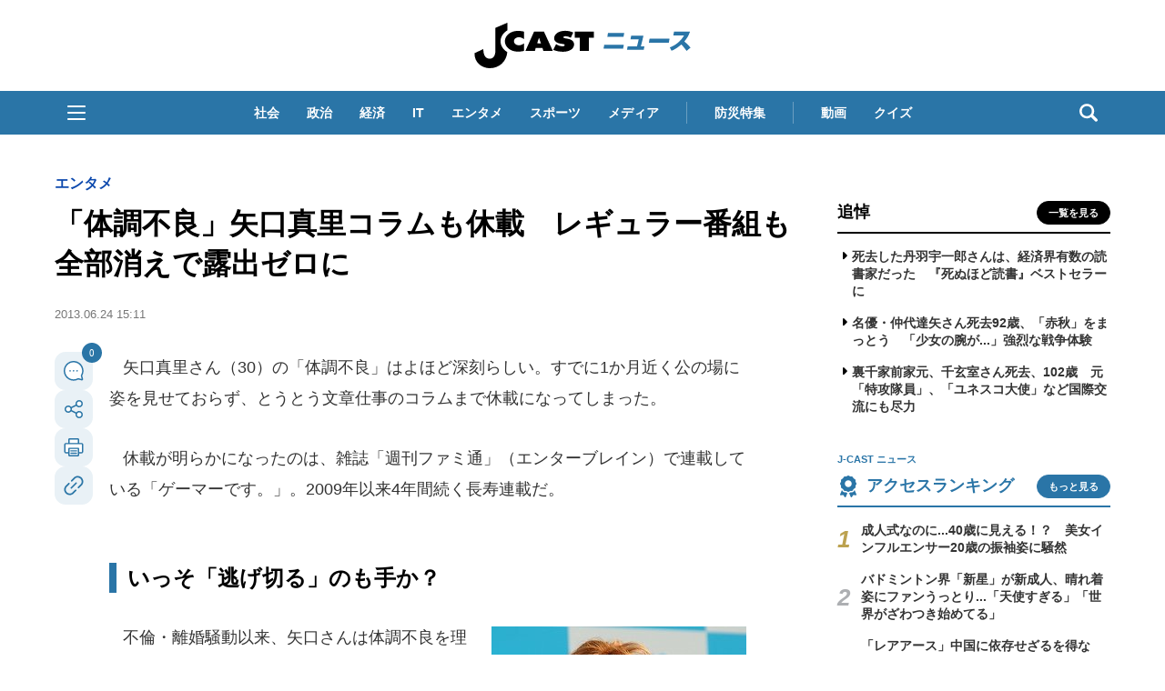

--- FILE ---
content_type: image/svg+xml
request_url: https://www.j-cast.com/assets_common/img/common/share-line.svg
body_size: 561
content:
<svg xmlns="http://www.w3.org/2000/svg" viewBox="5204 -143 34 34"><defs><style>.a,.c{fill:#fff;}.a{opacity:0;}.b{fill:#00b900;}</style></defs><rect class="a" width="34" height="34" transform="translate(5204 -143)"/><g transform="translate(5207 -139)"><path class="b" d="M28,11.365C28,5.093,21.728,0,14.011,0S0,5.093,0,11.365c0,5.627,4.982,10.319,11.72,11.209.467.089,1.068.311,1.223.689a3.05,3.05,0,0,1,.044,1.268s-.156.979-.2,1.2c-.067.356-.289,1.379,1.223.756,1.49-.623,8.073-4.759,11.009-8.14h0A10.076,10.076,0,0,0,28,11.365"/><g transform="translate(4.604 8.34)"><path class="c" d="M45.845,37.5h-.979a.257.257,0,0,0-.267.267v6.094a.257.257,0,0,0,.267.267h.979a.257.257,0,0,0,.267-.267V37.767a.257.257,0,0,0-.267-.267" transform="translate(-39.285 -37.5)"/><path class="c" d="M61.238,37.5h-.979a.257.257,0,0,0-.267.267v3.625l-2.8-3.781-.022-.022h0a.022.022,0,0,0-.022-.022h0l-.022-.022H55.967a.257.257,0,0,0-.267.267v6.094a.257.257,0,0,0,.267.267h.979a.257.257,0,0,0,.267-.267V40.258l2.8,3.781.067.067h1.134a.257.257,0,0,0,.267-.267V37.767a.229.229,0,0,0-.245-.267" transform="translate(-47.916 -37.5)"/><path class="c" d="M24.881,42.615H22.212V37.767a.257.257,0,0,0-.267-.267h-.979a.257.257,0,0,0-.267.267v6.094h0a.253.253,0,0,0,.067.178h0a.252.252,0,0,0,.178.067h3.914a.257.257,0,0,0,.267-.267V42.86c.044-.111-.089-.245-.245-.245" transform="translate(-20.7 -37.5)"/><path class="c" d="M90.3,39.112a.257.257,0,0,0,.267-.267v-.979A.257.257,0,0,0,90.3,37.6H86.367a.359.359,0,0,0-.2.067h0a.252.252,0,0,0-.067.178h0v6.094h0a.252.252,0,0,0,.067.178h0a.253.253,0,0,0,.178.067H90.3a.257.257,0,0,0,.267-.267v-.979a.257.257,0,0,0-.267-.267H87.635V41.648H90.3a.257.257,0,0,0,.267-.267V40.4a.257.257,0,0,0-.267-.267H87.635V39.112Z" transform="translate(-71.555 -37.578)"/></g></g></svg>

--- FILE ---
content_type: text/javascript;charset=utf-8
request_url: https://api.cxense.com/public/widget/data?json=%7B%22context%22%3A%7B%22referrer%22%3A%22%22%2C%22categories%22%3A%7B%22testgroup%22%3A%2237%22%7D%2C%22parameters%22%3A%5B%7B%22key%22%3A%22userState%22%2C%22value%22%3A%22anon%22%7D%2C%7B%22key%22%3A%22newuser%22%2C%22value%22%3A%22true%22%7D%2C%7B%22key%22%3A%22hour%22%2C%22value%22%3A%2211%22%7D%2C%7B%22key%22%3A%22wday%22%2C%22value%22%3A%22Wed%22%7D%2C%7B%22key%22%3A%22testGroup%22%2C%22value%22%3A%2237%22%7D%2C%7B%22key%22%3A%22newuser_S%22%2C%22value%22%3A%22true%22%7D%2C%7B%22key%22%3A%22testgroup%22%2C%22value%22%3A%2237%22%7D%5D%2C%22autoRefresh%22%3Afalse%2C%22url%22%3A%22https%3A%2F%2Fwww.j-cast.com%2F2013%2F06%2F24177878.html%22%2C%22browserTimezone%22%3A%220%22%7D%2C%22widgetId%22%3A%229a08fe0810244c60da50ddfefb8a752a9b85f7be%22%2C%22user%22%3A%7B%22ids%22%3A%7B%22usi%22%3A%22mkdwsut2np0zm4bm%22%7D%7D%2C%22prnd%22%3A%22mkdwsut2a7xndqoa%22%7D&media=javascript&sid=1130532612301923190&widgetId=9a08fe0810244c60da50ddfefb8a752a9b85f7be&resizeToContentSize=true&useSecureUrls=true&usi=mkdwsut2np0zm4bm&rnd=1079874479&prnd=mkdwsut2a7xndqoa&tzo=0&callback=cXJsonpCB1
body_size: 2958
content:
/**/
cXJsonpCB1({"httpStatus":200,"response":{"items":[{"dominantimagedimensions":"304x380","recs-articleid":"511005","jct-img-original":"https://www.j-cast.com/images/2026/01/news_20260114162237.jpg","description":"格闘家の啓之輔(42)が、2026年1月13日に公開されたノッコン寺田(41)のユーチューブ動画に出演し、格闘技イベント「BreakingDown」(ブレイキングダウン=BD)が世間に与える影響などに関して自身の見解を示した。「なにものでもない人間が、なにものかになりたくてビンタを」啓之輔は栃木県出身の格闘家で、総合格闘技イベント「THEOUTSIDER」で人気を博し、「ミスターアウトサイダー」の","collection":"Collection 1","dominantthumbnaildimensions":"240x300","title":"ブレイキングダウンは「子どもに悪影響」、元BD戦士が持論...乱闘繰り返すオーディションには「やりすぎ多々ある」","url":"https://www.j-cast.com/2026/01/14511005.html","dominantimage":"https://www.j-cast.com/images/origin/2026/01/news_20260114162237.jpg","dominantthumbnail":"https://content-thumbnail.cxpublic.com/content/dominantthumbnail/2357e633feec47a26ab4f877e46be58078aab681.jpg?69675eaf","campaign":"2","testId":"110","id":"2357e633feec47a26ab4f877e46be58078aab681","placement":"6","click_url":"https://api.cxense.com/public/widget/click/[base64]"}],"template":"<div data-cx_ewnr tmp:class=\"cx-image-on-left\">\n  <!--%\n  var items = data.response.items;\n  for (var i = 0; i < items.length; i++) {\n    var item = items[i];\n  %-->\n  <a tmp:id=\"{{cX.CCE.clickTracker(item)}}\" tmp:href=\"{{item.url}}\" tmp:class=\"cx-item\" tmp:target=\"_top\" tmp:title=\"{{item.title}}\">\n    <!--% if (item.dominantthumbnail) { %-->\n    <div class=\"cx-item-img\">\n      <img tmp:srcset=\"{{item.dominantthumbnail}}, {{item.dominantimage}} 2x\" tmp:src=\"{{item.dominantthumbnail}}\" tmp:alt=\"\">\n    </div>\n    <!--% } %-->\n    <div class=\"cx-item-detail\">\n      <h3 class=\"cx-item-detail-title ellipsis-cce\">{{item.title}}</h3>\n      <p class=\"cx-item-detail-description ellipsis-two\">{{item.description}}</p>\n      <p class=\"cx-item-detail-author\">J-CASTニュース</p>\n    </div>\n  </a>\n  <!--% } %-->\n</div>","style":"@import url('https://fonts.googleapis.com/css2?family=Roboto&display=swap');\n\n/* テキスト表示行数制限 */\n@supports (-webkit-line-clamp: 2) {\n    .ellipsis-two {\n        text-overflow: ellipsis;\n        display: -webkit-box;\n        overflow: hidden;\n        -webkit-line-clamp: 2;\n        -webkit-box-orient: vertical\n    }\n}\n@supports (-webkit-line-clamp: 2) {\n    .ellipsis-cce {\n        text-overflow: ellipsis;\n        display: -webkit-box;\n        overflow: hidden;\n        -webkit-line-clamp: 2;\n        -webkit-box-orient: vertical\n    }\n}\n.cx-image-on-left[data-cx_ewnr] * {\n    box-sizing: border-box;\n}\n.cx-image-on-left[data-cx_ewnr] {\n    --cx-item-padding: 15px;\n    --cx-background-color: #FFF;\n    --cx-jcnews-color: #2A75A7;\n    --cx-jckaisha-color: #8C50AA;\n    --cx-jctrend-color: #FF6338;\n    --cx-image-width: 136px;\n    --cx-image-height: 136px;\n    --cx-image-radius: 4px;\n    --cx-border-color: #DDD;\n    --cx-font-family: -apple-system, BlinkMacSystemFont, Segoe UI, \"游ゴシック体\", YuGothic, \"游ゴシック Medium\", \"Yu Gothic Medium\", \"游ゴシック\", \"Yu Gothic\", sans-serif;\n    margin: 15px 0;\n    background: var(--cx-background-color);\n}\n\n.cx-image-on-left[data-cx_ewnr] .cx-item {\n    font-family: var(--cx-font-family);\n    border: solid 1px var(--cx-border-color);\n    border-radius: 4px;\n    padding: var(--cx-item-padding);\n    width: 100%;\n    text-decoration: none;\n    display: flex;\n    justify-content: flex-start;\n    transition: 0.2s;\n}\n\n.cx-image-on-left[data-cx_ewnr] .cx-item:hover {\n    background-color: #e5e5e5;\n}\n\n.cx-image-on-left[data-cx_ewnr] .cx-item-img {\n    width: 136px;\n    height: 136px;\n    margin-right: var(--cx-item-padding);\n}\n\n.cx-image-on-left[data-cx_ewnr] img {\n    margin: 0;\n    -o-object-fit: cover;\n    object-fit: cover;\n    padding: 0;\n    width: 100%;\n    height: 100%;\n    border-radius: var(--cx-image-radius);\n}\n\n.cx-image-on-left[data-cx_ewnr] .cx-item-detail {\n     display: flex;\n     flex-direction: column;\n     flex: 1;\n     position: relative;\n}\n\n.cx-image-on-left[data-cx_ewnr] h3.cx-item-detail-title {\n    font-size: 1.125rem;\n    font-weight: bold;\n    color: #222;\n    margin: 0 0 10px;\n    padding: 0 !important;\n    line-height: 1.5;\n    border-bottom: none;\n}\n\n.cx-image-on-left[data-cx_ewnr] .cx-item-detail-description {\n    font-size: .875rem;\n    color: #aaa;\n    margin: 0 0 10px;\n    padding: 0 !important;\n    line-height: 1.5;\n}\n\n.cx-image-on-left[data-cx_ewnr] .cx-item-detail-author {\n    position: absolute;\n    bottom: 0;\n    right: 0;\n    text-align: right;\n    font-size: .875rem;\n    font-weight: bold;\n    color: var(--cx-jcnews-color);\n    margin: 0 !important;\n    padding: 0 !important;\n    line-height: 1.5;\n}\n\n\n/* 以下、書き加えたCSS */\n\n@media (max-width: 767px){\n    .cx-image-on-left[data-cx_ewnr] .cx-item {\n        margin: 24px auto;\n    }\n    .cx-image-on-left[data-cx_ewnr] .cx-item-img {\n        width: 100px;\n        height: 100px;\n    }\n    .cx-image-on-left[data-cx_ewnr] h3.cx-item-detail-title {\n        font-size: 1rem;\n    }\n    .cx-image-on-left[data-cx_ewnr] .cx-item-detail-description {\n        display:none;\n    }\n    @supports (-webkit-line-clamp: 3) {\n        .ellipsis-cce {\n            text-overflow: ellipsis;\n            display: -webkit-box;\n            overflow: hidden;\n            -webkit-line-clamp: 3;\n            -webkit-box-orient: vertical\n        }\n    }\n}","prnd":"mkdwsut2a7xndqoa"}})

--- FILE ---
content_type: text/javascript;charset=utf-8
request_url: https://p1cluster.cxense.com/p1.js
body_size: 101
content:
cX.library.onP1('1ogru577g2c913gtoq62k3l0zq');


--- FILE ---
content_type: text/javascript;charset=utf-8
request_url: https://id.cxense.com/public/user/id?json=%7B%22identities%22%3A%5B%7B%22type%22%3A%22ckp%22%2C%22id%22%3A%22mkdwsut2np0zm4bm%22%7D%2C%7B%22type%22%3A%22lst%22%2C%22id%22%3A%221ogru577g2c913gtoq62k3l0zq%22%7D%2C%7B%22type%22%3A%22cst%22%2C%22id%22%3A%221ogru577g2c913gtoq62k3l0zq%22%7D%5D%7D&callback=cXJsonpCB4
body_size: 206
content:
/**/
cXJsonpCB4({"httpStatus":200,"response":{"userId":"cx:2ouehpdoo51ml36i0tk6zl1hg9:5tn31u7n6452","newUser":false}})

--- FILE ---
content_type: text/javascript;charset=utf-8
request_url: https://api.cxense.com/public/widget/data?json=%7B%22context%22%3A%7B%22referrer%22%3A%22%22%2C%22categories%22%3A%7B%22testgroup%22%3A%2237%22%7D%2C%22parameters%22%3A%5B%7B%22key%22%3A%22userState%22%2C%22value%22%3A%22anon%22%7D%2C%7B%22key%22%3A%22newuser%22%2C%22value%22%3A%22true%22%7D%2C%7B%22key%22%3A%22hour%22%2C%22value%22%3A%2211%22%7D%2C%7B%22key%22%3A%22wday%22%2C%22value%22%3A%22Wed%22%7D%2C%7B%22key%22%3A%22testGroup%22%2C%22value%22%3A%2237%22%7D%2C%7B%22key%22%3A%22newuser_S%22%2C%22value%22%3A%22true%22%7D%2C%7B%22key%22%3A%22testgroup%22%2C%22value%22%3A%2237%22%7D%5D%2C%22autoRefresh%22%3Afalse%2C%22url%22%3A%22https%3A%2F%2Fwww.j-cast.com%2F2013%2F06%2F24177878.html%22%2C%22browserTimezone%22%3A%220%22%7D%2C%22widgetId%22%3A%22ae0ece1355ad74ebd715e6764889b552c3d9c4eb%22%2C%22user%22%3A%7B%22ids%22%3A%7B%22usi%22%3A%22mkdwsut2np0zm4bm%22%7D%7D%2C%22prnd%22%3A%22mkdwsut2a7xndqoa%22%7D&media=javascript&sid=1130532612301923190&widgetId=ae0ece1355ad74ebd715e6764889b552c3d9c4eb&resizeToContentSize=true&useSecureUrls=true&usi=mkdwsut2np0zm4bm&rnd=1183943028&prnd=mkdwsut2a7xndqoa&tzo=0&callback=cXJsonpCB2
body_size: 3506
content:
/**/
cXJsonpCB2({"httpStatus":200,"response":{"items":[{"og-title":"【オーケーのチラシ】あきたこまち10kgも特別価格に。1個増量キャンペーンも見逃せない。《18日まで》","recs-articleid":"699693","collection":"東京バーゲンマニア","jct-tmbimg-small":"https://cdn.bg-mania.jp/images/2026/01/tbm_20260113162036-thumb.jpg","url":"https://bg-mania.jp/2026/01/13699693.html","og-image":"https://cdn.bg-mania.jp/images/2026/01/tbm_20260113162036.jpg","recs-rawtitle":"【オーケーのチラシ】あきたこまち10kgも特別価格に。1個増量キャンペーンも見逃せない。《18日まで》 | 東京バーゲンマニア","dominantthumbnail":"https://content-thumbnail.cxpublic.com/content/dominantthumbnail/6d7f129ce76c17de35200e58a8d8e6e9a822face.jpg?6965f400","siteid":"1147470593157542547","campaign":"2","testId":"36","id":"6d7f129ce76c17de35200e58a8d8e6e9a822face","placement":"1000","click_url":"https://api.cxense.com/public/widget/click/[base64]","jct-title":"【オーケーのチラシ】あきたこまち10kgも特別価格に。1個増量キャンペーンも見逃せない。《18日まで》"},{"og-title":"神奈川県の山に現れる〝巨大白馬〟に5000人驚がく 2026年〝午年〟は出会えるか!?|Jタウンネット","recs-articleid":"366019","collection":"Jタウンネット","jct-tmbimg-small":"https://cdn.j-town.net/thumbnail/2026/01/town20260113184744_small.jpg","url":"https://j-town.net/2026/01/13366019.html?p=all","og-image":"https://cdn.j-town.net/thumbnail/2026/01/town20260113184744_large.jpg","recs-rawtitle":"神奈川県の山に現れる〝巨大白馬〟に5000人驚がく　2026年〝午年〟は出会えるか！？｜Jタウンネット","dominantthumbnail":"https://content-thumbnail.cxpublic.com/content/dominantthumbnail/54bec7628588b96f7f9f5ccef9696e59a26460c2.jpg?696617c6","siteid":"1127154220090631330","campaign":"2","testId":"36","id":"54bec7628588b96f7f9f5ccef9696e59a26460c2","placement":"1000","click_url":"https://api.cxense.com/public/widget/click/[base64]","jct-title":"神奈川県の山に現れる〝巨大白馬〟に5000人驚がく 2026年〝午年〟は出会えるか!?"}],"template":"\n<ul tmp:id=\"piano_newsEntry_otherSiteRecommend\" tmp:class=\"piano_othersite-entrise piano_show\">\n  <!--%\n    var items = data.response.items;\n    for (var i = 0; i < items.length; i++) {\n      var item = items[i];\n      var siteid = item['siteid'];\n      var logo = \"\";\n      var thumb = item['og-image'];\n      switch(siteid){\n        case \"1147470593157542547\":  // 東京バーゲンマニア\n          logo = \"/assets_common/img/logo/logo_tbm.png\";\n          sitename = \"東京バーゲンマニア\";\n          thumb =  item['jct-tmbimg-small'];\n          break;\n        case \"1127154220090631330\": // Jタウンネット\n          logo = \"/assets_common/img/logo/logo_town.png\";\n          sitename = \"Jタウンネット\";\n          thumb =  item['jct-tmbimg-small'];\n          break;\n        case \"1138553117665815938\": // BOOKウォッチ\n          logo = \"/assets_common/img/logo/logo_bw.png\";\n          thumb =  item['jct-tmbimg-small'];\n          break;\n      }\n  %-->\n    <li tmp:class=\"piano_entry-item\">\n      <a tmp:href=\"{{item.url}}\" tmp:id=\"{{cX.CCE.clickTracker(item)}}\">\n        <div tmp:class=\"piano_entry-photo\">\n          <img tmp:class=\"lazyload\" tmp:src=\"/assets_common/img/common/blank.png\" data-src=\"{{thumb}}\" tmp:alt=\"\" tmp:title=\"{{item['og-title']}}\">\n        </div><!-- /.piano_entry-photo -->\n        <div tmp:class=\"piano_entry-parts-wrapp\">\n          <h3 tmp:class=\"piano_entry-title\">{{item['og-title']}}</h3>\n          <div tmp:class=\"piano_entry-subinfo\">\n            <div tmp:class=\"piano_entry_site\">\n              <!--%\n                if (logo!==\"\") {\n              %-->\n                <img tmp:src=\"{{logo}}\" alt=\"{{sitename}}\">\n              <!--%\n                }\n              %-->\n            </div><!-- /.piano_entry_site -->\n          </div><!-- /.entry-subinfo -->\n        </div><!-- /.entry-parts-wrapp- -->\n      </a>\n    </li><!-- /.piano_entry-item -->\n  <!--%\n    }\n  %-->\n      <li tmp:class=\"piano_entry-item\">\n      <a tmp:href=\"https://zero-maru.com/\" >\n        <div tmp:class=\"piano_entry-photo\">\n          <img tmp:class=\"lazyload\" tmp:src=\"/assets_common/img/common/blank.png\" data-src=\"https://www.j-cast.com/images/2025/01/news_20250108142939.png\" tmp:alt=\"ゼロまる\" tmp:title=\"ゼロまる\">\n        </div><!-- /.piano_entry-photo -->\n        <div tmp:class=\"piano_entry-parts-wrapp\">\n          <h3 tmp:class=\"piano_entry-title\">ゼロまる</h3>\n          <div tmp:class=\"piano_entry-subinfo\">\n            <div tmp:class=\"piano_entry_site\">\n                <img tmp:src=\"/assets_common/img/logo/logo_zeromaru.png\" alt=\"ゼロまる\">\n            </div><!-- /.piano_entry_site -->\n          </div><!-- /.entry-subinfo -->\n        </div><!-- /.entry-parts-wrapp- -->\n      </a>\n    </li><!-- /.piano_entry-item -->\n </ul>","style":"/*\n * 他サイト記事\n * .piano_othersite-entrise\n */\n@-webkit-keyframes piano_show {\n  from {\n    opacity: 0; }\n  to {\n    opacity: 1; }\n}\n\n@keyframes piano_show {\n  from {\n    opacity: 0; }\n  to {\n    opacity: 1; } \n}\n\n.piano_othersite-entrise {\n  display: -webkit-flex;\n  display: -ms-flexbox;\n  display: flex;\n  -webkit-flex-wrap: wrap;\n  -ms-flex-wrap: wrap;\n  justify-content: center;\n  flex-wrap: wrap;\n  gap: 12px;\n  list-style: none;\n  padding: 0;\n}\n\n.piano_othersite-entrise.piano_show {\n  -webkit-animation: show .5s;\n  animation: show .5s;\n}\n\n.piano_othersite-entrise a {\n  color: #000;\n  text-decoration: none; }\n\n.piano_othersite-entrise a:hover {\n  color: #000;\n  text-decoration: underline;\n}\n\n.piano_othersite-entrise .piano_entry-item {\n  width: calc(33% - 6px);\n  padding: 0;\n  box-sizing: border-box;\n}\n\n@media only screen and (max-width: 641px) {\n  .piano_othersite-entrise {\n    width: calc(100% - 32px);\n    margin: 1rem auto;\n  }\n  .piano_othersite-entrise .piano_entry-item {\n    width: 100%;\n    margin: 0 auto 1rem;\n  } \n}\n\n.piano_othersite-entrise .piano_entry-item a {\n  display: block;\n}\n\n@media only screen and (max-width: 641px) {\n  .piano_othersite-entrise .piano_entry-item a {\n    display: -webkit-flex;\n    display: -ms-flexbox;\n    display: flex;\n  }\n}\n\n.piano_othersite-entrise .piano_entry-photo {\n  position: relative;\n  width: 100%;\n  aspect-ratio: 16 / 10;\n  margin: 0 0 10px;\n  border: 1px solid #ddd;\n  border-radius: 12px;\n  overflow: hidden;\n}\n\n@media only screen and (max-width: 641px) {\n  .piano_othersite-entrise .piano_entry-photo {\n    width: 100px;\n    height: 100px;\n    margin: 0 10px 0 0;\n  }\n}\n\n.piano_othersite-entrise .piano_entry-photo img {\n  box-sizing: border-box;\n  width: 100%;\n  height: 100%;\n  object-fit: cover;\n}\n\n@media only screen and (max-width: 641px) {\n  .piano_othersite-entrise .piano_entry-parts-wrapp {\n    -webkit-flex: 1;\n    -ms-flex: 1;\n    flex: 1;\n  }\n}\n\n.piano_othersite-entrise .piano_entry-title {\n  margin: 0 0 10px;\n  padding: 0;\n  font-size: 15px;\n  font-weight: normal;\n}\n\n@media only screen and (max-width: 641px) {\n  .piano_othersite-entrise .piano_entry-title {\n    margin: 0 0 5px;\n  }\n}\n\n.piano_othersite-entrise .piano_entry_site img {\n    height: 20px; \n}","prnd":"mkdwsut2a7xndqoa"}})